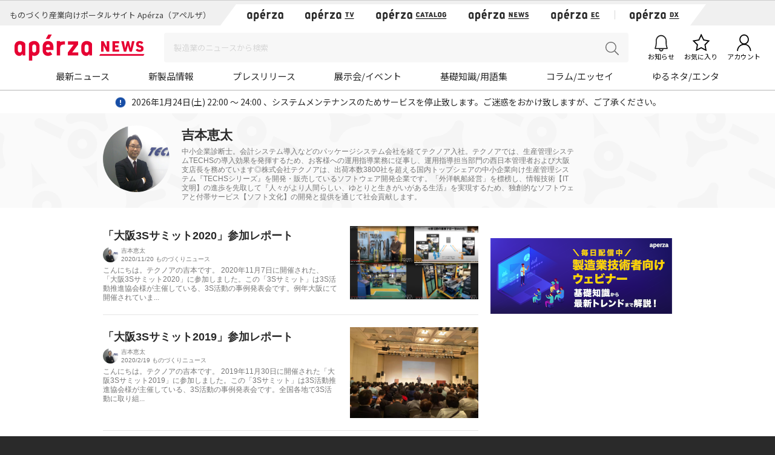

--- FILE ---
content_type: text/html; charset=UTF-8
request_url: https://news.aperza.jp/author/covp0osxqyuttwbl0v5ngorvqzb2/
body_size: 72392
content:
  <!doctype html>
<html lang="ja">
  <head prefix="og: http://ogp.me/ns# fb: http://ogp.me/ns/fb# article: http://ogp.me/ns/article#">

        <meta charset="utf-8">
    <meta http-equiv="X-UA-Compatible" content="IE=edge">
    <meta name="viewport" content="width=device-width, initial-scale=1">
    <meta property="og:locale" content="ja_JP">
    <meta name="copyright" content="Aperza Inc." >
    <meta name="Targeted Geographic Area" content="Japan" >
    <meta name="coverage" content="Japan" >
    <meta name="rating" content="general" >
    <meta name="content-language" content="ja" >
    <meta name="robots" content="index,follow" >
    <meta property="og:site_name" content="Apérza News（アペルザニュース） | ものづくり産業向けニュースサイト" />
    <meta property="fb:app_id" content="1743310402547831" >
    <meta name="twitter:card" content="summary">
    <meta name="twitter:site" content="@aperza_news">

        <title>Apérza News（アペルザニュース） | ものづくり産業向けニュースサイト</title>
    <meta name="author" content="Apérza News（アペルザニュース） | ものづくり産業向けニュースサイト" >
    <meta property="og:type" content="website">
    <meta property="og:title" content="Apérza News（アペルザニュース） | ものづくり産業向けニュースサイト">
    <meta property="og:url" content="https://news.aperza.jp">
    <meta property="og:description" content="Apérza News（アペルザニュース）は、ものづくり産業に特化したニュースメディアです。ものづくりの現場で働く技術者の役に立つ最新情報、知見やノウハウなどを情報発信しています。">
    <meta name="description" content="Apérza News（アペルザニュース）は、ものづくり産業に特化したニュースメディアです。ものづくりの現場で働く技術者の役に立つ最新情報、知見やノウハウなどを情報発信しています。">
    <meta property="og:image" content="https://news.aperza.jp/wp-content/themes/aperzamedia/images/logo_news.png">
        <meta name="format-detection" content="telephone=no">

    <link rel="canonical" href="https://news.aperza.jp"> 
    <link rel="apple-touch-icon" sizes="76x76" href="https://static.aperza.com/common/images/aperza2022/apple-touch-icon/apple-touch-icon-76x76.png">
    <link rel="apple-touch-icon" sizes="120x120" href="https://static.aperza.com/common/images/aperza2022/apple-touch-icon/apple-touch-icon-120x120.png">
    <link rel="apple-touch-icon" sizes="152x152" href="https://static.aperza.com/common/images/aperza2022/apple-touch-icon/apple-touch-icon-152x152.png">
    <link rel="apple-touch-icon" sizes="167x167" href="https://static.aperza.com/common/images/aperza2022/apple-touch-icon/apple-touch-icon-167x167.png">
    <link rel="apple-touch-icon" sizes="180x180" href="https://static.aperza.com/common/images/aperza2022/apple-touch-icon/apple-touch-icon-180x180.png">

    <link rel="shortcut icon" href="https://static.aperza.com/common/images/aperza2022/favicon/favicon.ico" type="image/vnd.microsoft.icon">
    <link rel="stylesheet" href="https://news.aperza.jp/wp-content/themes/aperzamedia/style.css" media="screen" />
    <script type="text/javascript" src="https://cdnjs.cloudflare.com/ajax/libs/babel-polyfill/6.26.0/polyfill.min.js"></script>

		<!-- All in One SEO 4.9.3 - aioseo.com -->
	<meta name="description" content="中小企業診断士。会計システム導入などのパッケージシステム会社を経てテクノア入社。テクノアでは、生産管理システムTECHSの導入効果を発揮するため、お客様への運用指導業務に従事し、運用指導担当部門の西日本管理者および大阪支店長を務めています◎株式会社テクノアは、出荷本数3800社を超える国内トップシェアの中小企業向け生産管理システム『TECHSシリーズ』を開発・販売しているソフトウェア開発企業です。「外洋帆船経営」を標榜し、情報技術【IT文明】の進歩を先取して『人々がより人間らしい、ゆとりと生きがいがある生活』を実現するため、独創的なソフトウェアと付帯サービス【ソフト文化】の開発と提供を通じて社会貢献します。" />
	<meta name="robots" content="noindex, max-snippet:-1, max-image-preview:large, max-video-preview:-1" />
	<link rel="canonical" href="https://news.aperza.jp/author/covp0osxqyuttwbl0v5ngorvqzb2/" />
	<meta name="generator" content="All in One SEO (AIOSEO) 4.9.3" />
		<script type="application/ld+json" class="aioseo-schema">
			{"@context":"https:\/\/schema.org","@graph":[{"@type":"BreadcrumbList","@id":"https:\/\/news.aperza.jp\/author\/covp0osxqyuttwbl0v5ngorvqzb2\/#breadcrumblist","itemListElement":[{"@type":"ListItem","@id":"https:\/\/news.aperza.jp#listItem","position":1,"name":"Home","item":"https:\/\/news.aperza.jp","nextItem":{"@type":"ListItem","@id":"https:\/\/news.aperza.jp\/author\/covp0osxqyuttwbl0v5ngorvqzb2\/#listItem","name":"\u5409\u672c\u6075\u592a"}},{"@type":"ListItem","@id":"https:\/\/news.aperza.jp\/author\/covp0osxqyuttwbl0v5ngorvqzb2\/#listItem","position":2,"name":"\u5409\u672c\u6075\u592a","previousItem":{"@type":"ListItem","@id":"https:\/\/news.aperza.jp#listItem","name":"Home"}}]},{"@type":"Organization","@id":"https:\/\/news.aperza.jp\/#organization","name":"Ap\u00e9rza News\uff08\u30a2\u30da\u30eb\u30b6\u30cb\u30e5\u30fc\u30b9\uff09","description":"\u30a2\u30da\u30eb\u30b6\u30cb\u30e5\u30fc\u30b9\uff08\u65e7 \u3082\u306e\u3065\u304f\u308a\u30cb\u30e5\u30fc\u30b9\uff09\u3067\u306f\u3001\u3082\u306e\u3065\u304f\u308a\u306e\u73fe\u5834\u3067\u5f79\u7acb\u3064\u8a18\u4e8b\u3092\u914d\u4fe1\u3057\u3066\u3044\u307e\u3059\uff01","url":"https:\/\/news.aperza.jp\/"},{"@type":"Person","@id":"https:\/\/news.aperza.jp\/author\/covp0osxqyuttwbl0v5ngorvqzb2\/#author","url":"https:\/\/news.aperza.jp\/author\/covp0osxqyuttwbl0v5ngorvqzb2\/","name":"\u5409\u672c\u6075\u592a","image":{"@type":"ImageObject","@id":"https:\/\/news.aperza.jp\/author\/covp0osxqyuttwbl0v5ngorvqzb2\/#authorImage","url":"https:\/\/secure.gravatar.com\/avatar\/8d4e75c006ffc1f1248c5b02b64f0ca2046950eee76515e78d58603c9032e904?s=96&d=mm&r=g","width":96,"height":96,"caption":"\u5409\u672c\u6075\u592a"},"mainEntityOfPage":{"@id":"https:\/\/news.aperza.jp\/author\/covp0osxqyuttwbl0v5ngorvqzb2\/#profilepage"}},{"@type":"ProfilePage","@id":"https:\/\/news.aperza.jp\/author\/covp0osxqyuttwbl0v5ngorvqzb2\/#profilepage","url":"https:\/\/news.aperza.jp\/author\/covp0osxqyuttwbl0v5ngorvqzb2\/","name":"\u5409\u672c\u6075\u592a | Ap\u00e9rza News\uff08\u30a2\u30da\u30eb\u30b6\u30cb\u30e5\u30fc\u30b9\uff09","description":"\u4e2d\u5c0f\u4f01\u696d\u8a3a\u65ad\u58eb\u3002\u4f1a\u8a08\u30b7\u30b9\u30c6\u30e0\u5c0e\u5165\u306a\u3069\u306e\u30d1\u30c3\u30b1\u30fc\u30b8\u30b7\u30b9\u30c6\u30e0\u4f1a\u793e\u3092\u7d4c\u3066\u30c6\u30af\u30ce\u30a2\u5165\u793e\u3002\u30c6\u30af\u30ce\u30a2\u3067\u306f\u3001\u751f\u7523\u7ba1\u7406\u30b7\u30b9\u30c6\u30e0TECHS\u306e\u5c0e\u5165\u52b9\u679c\u3092\u767a\u63ee\u3059\u308b\u305f\u3081\u3001\u304a\u5ba2\u69d8\u3078\u306e\u904b\u7528\u6307\u5c0e\u696d\u52d9\u306b\u5f93\u4e8b\u3057\u3001\u904b\u7528\u6307\u5c0e\u62c5\u5f53\u90e8\u9580\u306e\u897f\u65e5\u672c\u7ba1\u7406\u8005\u304a\u3088\u3073\u5927\u962a\u652f\u5e97\u9577\u3092\u52d9\u3081\u3066\u3044\u307e\u3059\u25ce\u682a\u5f0f\u4f1a\u793e\u30c6\u30af\u30ce\u30a2\u306f\u3001\u51fa\u8377\u672c\u65703800\u793e\u3092\u8d85\u3048\u308b\u56fd\u5185\u30c8\u30c3\u30d7\u30b7\u30a7\u30a2\u306e\u4e2d\u5c0f\u4f01\u696d\u5411\u3051\u751f\u7523\u7ba1\u7406\u30b7\u30b9\u30c6\u30e0\u300eTECHS\u30b7\u30ea\u30fc\u30ba\u300f\u3092\u958b\u767a\u30fb\u8ca9\u58f2\u3057\u3066\u3044\u308b\u30bd\u30d5\u30c8\u30a6\u30a7\u30a2\u958b\u767a\u4f01\u696d\u3067\u3059\u3002\u300c\u5916\u6d0b\u5e06\u8239\u7d4c\u55b6\u300d\u3092\u6a19\u699c\u3057\u3001\u60c5\u5831\u6280\u8853\u3010IT\u6587\u660e\u3011\u306e\u9032\u6b69\u3092\u5148\u53d6\u3057\u3066\u300e\u4eba\u3005\u304c\u3088\u308a\u4eba\u9593\u3089\u3057\u3044\u3001\u3086\u3068\u308a\u3068\u751f\u304d\u304c\u3044\u304c\u3042\u308b\u751f\u6d3b\u300f\u3092\u5b9f\u73fe\u3059\u308b\u305f\u3081\u3001\u72ec\u5275\u7684\u306a\u30bd\u30d5\u30c8\u30a6\u30a7\u30a2\u3068\u4ed8\u5e2f\u30b5\u30fc\u30d3\u30b9\u3010\u30bd\u30d5\u30c8\u6587\u5316\u3011\u306e\u958b\u767a\u3068\u63d0\u4f9b\u3092\u901a\u3058\u3066\u793e\u4f1a\u8ca2\u732e\u3057\u307e\u3059\u3002","inLanguage":"ja","isPartOf":{"@id":"https:\/\/news.aperza.jp\/#website"},"breadcrumb":{"@id":"https:\/\/news.aperza.jp\/author\/covp0osxqyuttwbl0v5ngorvqzb2\/#breadcrumblist"},"dateCreated":"2018-02-21T07:54:24+09:00","mainEntity":{"@id":"https:\/\/news.aperza.jp\/author\/covp0osxqyuttwbl0v5ngorvqzb2\/#author"}},{"@type":"WebSite","@id":"https:\/\/news.aperza.jp\/#website","url":"https:\/\/news.aperza.jp\/","name":"\u30a2\u30da\u30eb\u30b6\u30cb\u30e5\u30fc\u30b9","description":"\u30a2\u30da\u30eb\u30b6\u30cb\u30e5\u30fc\u30b9\uff08\u65e7 \u3082\u306e\u3065\u304f\u308a\u30cb\u30e5\u30fc\u30b9\uff09\u3067\u306f\u3001\u3082\u306e\u3065\u304f\u308a\u306e\u73fe\u5834\u3067\u5f79\u7acb\u3064\u8a18\u4e8b\u3092\u914d\u4fe1\u3057\u3066\u3044\u307e\u3059\uff01","inLanguage":"ja","publisher":{"@id":"https:\/\/news.aperza.jp\/#organization"}}]}
		</script>
		<!-- All in One SEO -->

<link rel='dns-prefetch' href='//static.aperza.jp' />
<link rel='dns-prefetch' href='//web.aperza.com' />
<link rel='dns-prefetch' href='//id.aperza.com' />
<link rel='dns-prefetch' href='//web.aperza.jp' />
<link rel='dns-prefetch' href='//static.aperza.com' />
<link rel="alternate" type="application/rss+xml" title="Apérza News（アペルザニュース） &raquo; 吉本恵太 による投稿のフィード" href="https://news.aperza.jp/author/covp0osxqyuttwbl0v5ngorvqzb2/feed/" />
<style id='wp-img-auto-sizes-contain-inline-css' type='text/css'>
img:is([sizes=auto i],[sizes^="auto," i]){contain-intrinsic-size:3000px 1500px}
/*# sourceURL=wp-img-auto-sizes-contain-inline-css */
</style>
<link rel='stylesheet' id='pbd-alp-style-css' href='https://news.aperza.jp/wp-content/plugins/pbd-ajax-load-posts/css/style.css?ver=1.0' type='text/css' media='all' />
<style id='wp-emoji-styles-inline-css' type='text/css'>

	img.wp-smiley, img.emoji {
		display: inline !important;
		border: none !important;
		box-shadow: none !important;
		height: 1em !important;
		width: 1em !important;
		margin: 0 0.07em !important;
		vertical-align: -0.1em !important;
		background: none !important;
		padding: 0 !important;
	}
/*# sourceURL=wp-emoji-styles-inline-css */
</style>
<style id='wp-block-library-inline-css' type='text/css'>
:root{--wp-block-synced-color:#7a00df;--wp-block-synced-color--rgb:122,0,223;--wp-bound-block-color:var(--wp-block-synced-color);--wp-editor-canvas-background:#ddd;--wp-admin-theme-color:#007cba;--wp-admin-theme-color--rgb:0,124,186;--wp-admin-theme-color-darker-10:#006ba1;--wp-admin-theme-color-darker-10--rgb:0,107,160.5;--wp-admin-theme-color-darker-20:#005a87;--wp-admin-theme-color-darker-20--rgb:0,90,135;--wp-admin-border-width-focus:2px}@media (min-resolution:192dpi){:root{--wp-admin-border-width-focus:1.5px}}.wp-element-button{cursor:pointer}:root .has-very-light-gray-background-color{background-color:#eee}:root .has-very-dark-gray-background-color{background-color:#313131}:root .has-very-light-gray-color{color:#eee}:root .has-very-dark-gray-color{color:#313131}:root .has-vivid-green-cyan-to-vivid-cyan-blue-gradient-background{background:linear-gradient(135deg,#00d084,#0693e3)}:root .has-purple-crush-gradient-background{background:linear-gradient(135deg,#34e2e4,#4721fb 50%,#ab1dfe)}:root .has-hazy-dawn-gradient-background{background:linear-gradient(135deg,#faaca8,#dad0ec)}:root .has-subdued-olive-gradient-background{background:linear-gradient(135deg,#fafae1,#67a671)}:root .has-atomic-cream-gradient-background{background:linear-gradient(135deg,#fdd79a,#004a59)}:root .has-nightshade-gradient-background{background:linear-gradient(135deg,#330968,#31cdcf)}:root .has-midnight-gradient-background{background:linear-gradient(135deg,#020381,#2874fc)}:root{--wp--preset--font-size--normal:16px;--wp--preset--font-size--huge:42px}.has-regular-font-size{font-size:1em}.has-larger-font-size{font-size:2.625em}.has-normal-font-size{font-size:var(--wp--preset--font-size--normal)}.has-huge-font-size{font-size:var(--wp--preset--font-size--huge)}.has-text-align-center{text-align:center}.has-text-align-left{text-align:left}.has-text-align-right{text-align:right}.has-fit-text{white-space:nowrap!important}#end-resizable-editor-section{display:none}.aligncenter{clear:both}.items-justified-left{justify-content:flex-start}.items-justified-center{justify-content:center}.items-justified-right{justify-content:flex-end}.items-justified-space-between{justify-content:space-between}.screen-reader-text{border:0;clip-path:inset(50%);height:1px;margin:-1px;overflow:hidden;padding:0;position:absolute;width:1px;word-wrap:normal!important}.screen-reader-text:focus{background-color:#ddd;clip-path:none;color:#444;display:block;font-size:1em;height:auto;left:5px;line-height:normal;padding:15px 23px 14px;text-decoration:none;top:5px;width:auto;z-index:100000}html :where(.has-border-color){border-style:solid}html :where([style*=border-top-color]){border-top-style:solid}html :where([style*=border-right-color]){border-right-style:solid}html :where([style*=border-bottom-color]){border-bottom-style:solid}html :where([style*=border-left-color]){border-left-style:solid}html :where([style*=border-width]){border-style:solid}html :where([style*=border-top-width]){border-top-style:solid}html :where([style*=border-right-width]){border-right-style:solid}html :where([style*=border-bottom-width]){border-bottom-style:solid}html :where([style*=border-left-width]){border-left-style:solid}html :where(img[class*=wp-image-]){height:auto;max-width:100%}:where(figure){margin:0 0 1em}html :where(.is-position-sticky){--wp-admin--admin-bar--position-offset:var(--wp-admin--admin-bar--height,0px)}@media screen and (max-width:600px){html :where(.is-position-sticky){--wp-admin--admin-bar--position-offset:0px}}

/*# sourceURL=wp-block-library-inline-css */
</style><style id='global-styles-inline-css' type='text/css'>
:root{--wp--preset--aspect-ratio--square: 1;--wp--preset--aspect-ratio--4-3: 4/3;--wp--preset--aspect-ratio--3-4: 3/4;--wp--preset--aspect-ratio--3-2: 3/2;--wp--preset--aspect-ratio--2-3: 2/3;--wp--preset--aspect-ratio--16-9: 16/9;--wp--preset--aspect-ratio--9-16: 9/16;--wp--preset--color--black: #000000;--wp--preset--color--cyan-bluish-gray: #abb8c3;--wp--preset--color--white: #ffffff;--wp--preset--color--pale-pink: #f78da7;--wp--preset--color--vivid-red: #cf2e2e;--wp--preset--color--luminous-vivid-orange: #ff6900;--wp--preset--color--luminous-vivid-amber: #fcb900;--wp--preset--color--light-green-cyan: #7bdcb5;--wp--preset--color--vivid-green-cyan: #00d084;--wp--preset--color--pale-cyan-blue: #8ed1fc;--wp--preset--color--vivid-cyan-blue: #0693e3;--wp--preset--color--vivid-purple: #9b51e0;--wp--preset--gradient--vivid-cyan-blue-to-vivid-purple: linear-gradient(135deg,rgb(6,147,227) 0%,rgb(155,81,224) 100%);--wp--preset--gradient--light-green-cyan-to-vivid-green-cyan: linear-gradient(135deg,rgb(122,220,180) 0%,rgb(0,208,130) 100%);--wp--preset--gradient--luminous-vivid-amber-to-luminous-vivid-orange: linear-gradient(135deg,rgb(252,185,0) 0%,rgb(255,105,0) 100%);--wp--preset--gradient--luminous-vivid-orange-to-vivid-red: linear-gradient(135deg,rgb(255,105,0) 0%,rgb(207,46,46) 100%);--wp--preset--gradient--very-light-gray-to-cyan-bluish-gray: linear-gradient(135deg,rgb(238,238,238) 0%,rgb(169,184,195) 100%);--wp--preset--gradient--cool-to-warm-spectrum: linear-gradient(135deg,rgb(74,234,220) 0%,rgb(151,120,209) 20%,rgb(207,42,186) 40%,rgb(238,44,130) 60%,rgb(251,105,98) 80%,rgb(254,248,76) 100%);--wp--preset--gradient--blush-light-purple: linear-gradient(135deg,rgb(255,206,236) 0%,rgb(152,150,240) 100%);--wp--preset--gradient--blush-bordeaux: linear-gradient(135deg,rgb(254,205,165) 0%,rgb(254,45,45) 50%,rgb(107,0,62) 100%);--wp--preset--gradient--luminous-dusk: linear-gradient(135deg,rgb(255,203,112) 0%,rgb(199,81,192) 50%,rgb(65,88,208) 100%);--wp--preset--gradient--pale-ocean: linear-gradient(135deg,rgb(255,245,203) 0%,rgb(182,227,212) 50%,rgb(51,167,181) 100%);--wp--preset--gradient--electric-grass: linear-gradient(135deg,rgb(202,248,128) 0%,rgb(113,206,126) 100%);--wp--preset--gradient--midnight: linear-gradient(135deg,rgb(2,3,129) 0%,rgb(40,116,252) 100%);--wp--preset--font-size--small: 13px;--wp--preset--font-size--medium: 20px;--wp--preset--font-size--large: 36px;--wp--preset--font-size--x-large: 42px;--wp--preset--spacing--20: 0.44rem;--wp--preset--spacing--30: 0.67rem;--wp--preset--spacing--40: 1rem;--wp--preset--spacing--50: 1.5rem;--wp--preset--spacing--60: 2.25rem;--wp--preset--spacing--70: 3.38rem;--wp--preset--spacing--80: 5.06rem;--wp--preset--shadow--natural: 6px 6px 9px rgba(0, 0, 0, 0.2);--wp--preset--shadow--deep: 12px 12px 50px rgba(0, 0, 0, 0.4);--wp--preset--shadow--sharp: 6px 6px 0px rgba(0, 0, 0, 0.2);--wp--preset--shadow--outlined: 6px 6px 0px -3px rgb(255, 255, 255), 6px 6px rgb(0, 0, 0);--wp--preset--shadow--crisp: 6px 6px 0px rgb(0, 0, 0);}:where(.is-layout-flex){gap: 0.5em;}:where(.is-layout-grid){gap: 0.5em;}body .is-layout-flex{display: flex;}.is-layout-flex{flex-wrap: wrap;align-items: center;}.is-layout-flex > :is(*, div){margin: 0;}body .is-layout-grid{display: grid;}.is-layout-grid > :is(*, div){margin: 0;}:where(.wp-block-columns.is-layout-flex){gap: 2em;}:where(.wp-block-columns.is-layout-grid){gap: 2em;}:where(.wp-block-post-template.is-layout-flex){gap: 1.25em;}:where(.wp-block-post-template.is-layout-grid){gap: 1.25em;}.has-black-color{color: var(--wp--preset--color--black) !important;}.has-cyan-bluish-gray-color{color: var(--wp--preset--color--cyan-bluish-gray) !important;}.has-white-color{color: var(--wp--preset--color--white) !important;}.has-pale-pink-color{color: var(--wp--preset--color--pale-pink) !important;}.has-vivid-red-color{color: var(--wp--preset--color--vivid-red) !important;}.has-luminous-vivid-orange-color{color: var(--wp--preset--color--luminous-vivid-orange) !important;}.has-luminous-vivid-amber-color{color: var(--wp--preset--color--luminous-vivid-amber) !important;}.has-light-green-cyan-color{color: var(--wp--preset--color--light-green-cyan) !important;}.has-vivid-green-cyan-color{color: var(--wp--preset--color--vivid-green-cyan) !important;}.has-pale-cyan-blue-color{color: var(--wp--preset--color--pale-cyan-blue) !important;}.has-vivid-cyan-blue-color{color: var(--wp--preset--color--vivid-cyan-blue) !important;}.has-vivid-purple-color{color: var(--wp--preset--color--vivid-purple) !important;}.has-black-background-color{background-color: var(--wp--preset--color--black) !important;}.has-cyan-bluish-gray-background-color{background-color: var(--wp--preset--color--cyan-bluish-gray) !important;}.has-white-background-color{background-color: var(--wp--preset--color--white) !important;}.has-pale-pink-background-color{background-color: var(--wp--preset--color--pale-pink) !important;}.has-vivid-red-background-color{background-color: var(--wp--preset--color--vivid-red) !important;}.has-luminous-vivid-orange-background-color{background-color: var(--wp--preset--color--luminous-vivid-orange) !important;}.has-luminous-vivid-amber-background-color{background-color: var(--wp--preset--color--luminous-vivid-amber) !important;}.has-light-green-cyan-background-color{background-color: var(--wp--preset--color--light-green-cyan) !important;}.has-vivid-green-cyan-background-color{background-color: var(--wp--preset--color--vivid-green-cyan) !important;}.has-pale-cyan-blue-background-color{background-color: var(--wp--preset--color--pale-cyan-blue) !important;}.has-vivid-cyan-blue-background-color{background-color: var(--wp--preset--color--vivid-cyan-blue) !important;}.has-vivid-purple-background-color{background-color: var(--wp--preset--color--vivid-purple) !important;}.has-black-border-color{border-color: var(--wp--preset--color--black) !important;}.has-cyan-bluish-gray-border-color{border-color: var(--wp--preset--color--cyan-bluish-gray) !important;}.has-white-border-color{border-color: var(--wp--preset--color--white) !important;}.has-pale-pink-border-color{border-color: var(--wp--preset--color--pale-pink) !important;}.has-vivid-red-border-color{border-color: var(--wp--preset--color--vivid-red) !important;}.has-luminous-vivid-orange-border-color{border-color: var(--wp--preset--color--luminous-vivid-orange) !important;}.has-luminous-vivid-amber-border-color{border-color: var(--wp--preset--color--luminous-vivid-amber) !important;}.has-light-green-cyan-border-color{border-color: var(--wp--preset--color--light-green-cyan) !important;}.has-vivid-green-cyan-border-color{border-color: var(--wp--preset--color--vivid-green-cyan) !important;}.has-pale-cyan-blue-border-color{border-color: var(--wp--preset--color--pale-cyan-blue) !important;}.has-vivid-cyan-blue-border-color{border-color: var(--wp--preset--color--vivid-cyan-blue) !important;}.has-vivid-purple-border-color{border-color: var(--wp--preset--color--vivid-purple) !important;}.has-vivid-cyan-blue-to-vivid-purple-gradient-background{background: var(--wp--preset--gradient--vivid-cyan-blue-to-vivid-purple) !important;}.has-light-green-cyan-to-vivid-green-cyan-gradient-background{background: var(--wp--preset--gradient--light-green-cyan-to-vivid-green-cyan) !important;}.has-luminous-vivid-amber-to-luminous-vivid-orange-gradient-background{background: var(--wp--preset--gradient--luminous-vivid-amber-to-luminous-vivid-orange) !important;}.has-luminous-vivid-orange-to-vivid-red-gradient-background{background: var(--wp--preset--gradient--luminous-vivid-orange-to-vivid-red) !important;}.has-very-light-gray-to-cyan-bluish-gray-gradient-background{background: var(--wp--preset--gradient--very-light-gray-to-cyan-bluish-gray) !important;}.has-cool-to-warm-spectrum-gradient-background{background: var(--wp--preset--gradient--cool-to-warm-spectrum) !important;}.has-blush-light-purple-gradient-background{background: var(--wp--preset--gradient--blush-light-purple) !important;}.has-blush-bordeaux-gradient-background{background: var(--wp--preset--gradient--blush-bordeaux) !important;}.has-luminous-dusk-gradient-background{background: var(--wp--preset--gradient--luminous-dusk) !important;}.has-pale-ocean-gradient-background{background: var(--wp--preset--gradient--pale-ocean) !important;}.has-electric-grass-gradient-background{background: var(--wp--preset--gradient--electric-grass) !important;}.has-midnight-gradient-background{background: var(--wp--preset--gradient--midnight) !important;}.has-small-font-size{font-size: var(--wp--preset--font-size--small) !important;}.has-medium-font-size{font-size: var(--wp--preset--font-size--medium) !important;}.has-large-font-size{font-size: var(--wp--preset--font-size--large) !important;}.has-x-large-font-size{font-size: var(--wp--preset--font-size--x-large) !important;}
/*# sourceURL=global-styles-inline-css */
</style>

<style id='classic-theme-styles-inline-css' type='text/css'>
/*! This file is auto-generated */
.wp-block-button__link{color:#fff;background-color:#32373c;border-radius:9999px;box-shadow:none;text-decoration:none;padding:calc(.667em + 2px) calc(1.333em + 2px);font-size:1.125em}.wp-block-file__button{background:#32373c;color:#fff;text-decoration:none}
/*# sourceURL=/wp-includes/css/classic-themes.min.css */
</style>
<link rel='stylesheet' id='wp-polls-css' href='https://news.aperza.jp/wp-content/plugins/wp-polls/polls-css.css?ver=2.77.3' type='text/css' media='all' />
<style id='wp-polls-inline-css' type='text/css'>
.wp-polls .pollbar {
	margin: 1px;
	font-size: 6px;
	line-height: 8px;
	height: 8px;
	background-image: url('https://news.aperza.jp/wp-content/plugins/wp-polls/images/default/pollbg.gif');
	border: 1px solid #c8c8c8;
}

/*# sourceURL=wp-polls-inline-css */
</style>
<link rel='stylesheet' id='font-awesome-css' href='https://static.aperza.jp/www/common/css/font-awesome.min.css?ver=20220608' type='text/css' media='all' />
<link rel='stylesheet' id='aperza_header-css' href='https://web.aperza.jp/dist/aperza-web.css?ver=20220608' type='text/css' media='all' />
<link rel='stylesheet' id='aperza_common-css' href='https://static.aperza.jp/www/common/css/common.css?ver=6.9' type='text/css' media='all' />
<link rel='stylesheet' id='article-css' href='https://news.aperza.jp/wp-content/themes/aperzamedia/css/article.css?ver=20220608' type='text/css' media='all' />
<link rel='stylesheet' id='step-css' href='https://news.aperza.jp/wp-content/themes/aperzamedia/css/step.css?ver=20220608' type='text/css' media='all' />
<link rel='stylesheet' id='aperza_common_2022-css' href='https://static.aperza.com/common/css/common_apz2022.css?ver=20220608' type='text/css' media='all' />
<link rel='stylesheet' id='news_plugin_override_2022-css' href='https://static.aperza.com/www/css/news_plugin_override_apz2022.css?ver=20220608' type='text/css' media='all' />
<script type="text/javascript" src="https://static.aperza.jp/www/common/js/jquery-2.1.4.min.js?ver=6.9" id="jquery-js"></script>
<script type="text/javascript" src="https://id.aperza.com/js/aperza.id.widget.js?ver=20220608" id="idwidget-js"></script>
<link rel="https://api.w.org/" href="https://news.aperza.jp/wp-json/" /><link rel="alternate" title="JSON" type="application/json" href="https://news.aperza.jp/wp-json/wp/v2/users/73" /><link rel="EditURI" type="application/rsd+xml" title="RSD" href="https://news.aperza.jp/xmlrpc.php?rsd" />
<meta name="generator" content="WordPress 6.9" />
                <script>
                    var ajaxUrl = 'https://news.aperza.jp/wp-admin/admin-ajax.php';
                </script>
        
<!-- BEGIN: WP Social Bookmarking Light HEAD --><script>
    (function (d, s, id) {
        var js, fjs = d.getElementsByTagName(s)[0];
        if (d.getElementById(id)) return;
        js = d.createElement(s);
        js.id = id;
        js.src = "//connect.facebook.net/en_US/sdk.js#xfbml=1&version=v2.7";
        fjs.parentNode.insertBefore(js, fjs);
    }(document, 'script', 'facebook-jssdk'));
</script>
<style type="text/css">.wp_social_bookmarking_light{
    border: 0 !important;
    padding:10px 0 20px 0 !important;
    margin: 0 !important;
}
.wp_social_bookmarking_light div{
    float: left !important;
    border: 0 !important;
    padding: 0 !important;
    margin: 0 5px 0px 0 !important;
    min-height: 30px !important;
    line-height: 18px !important;
    text-indent: 0 !important;
}
.wp_social_bookmarking_light img{
    border: 0 !important;
    padding: 0;
    margin: 0;
    vertical-align: top !important;
}
.wp_social_bookmarking_light_clear{
    clear: both !important;
}
#fb-root{
    display: none;
}
.wsbl_twitter{
    width: 100px;
}
.wsbl_facebook_like iframe{
    max-width: none !important;
}
.wsbl_pinterest a{
    border: 0px !important;
}
</style>
<!-- END: WP Social Bookmarking Light HEAD -->
		<style type="text/css" id="wp-custom-css">
			p.summary-header {color: #666; line-height: 1.4; font-weight: bold; font-size: 16px; margin: 0; position: relative; display: inline-block; left: 24px; top: 16px; background: #fff; border-bottom: #efefef 3px solid;}
ul.summary-list {line-height: 1.2; font-size: 18px; background-color: #f4f4f4; padding: 32px; border-radius: 12px; margin: 0 0 24px;}
ul.summary-list li:before { content: ""; position: absolute; top: 8px; left: 0; -webkit-transform: rotate(50deg); -ms-transform: rotate(50deg); transform: rotate(50deg); width: 5px; height: 10px; border-right: 3px solid #00b3e0; border-bottom: 3px solid #00b3e0; }
ul.summary-list li{ position: relative; padding-left: 18px; list-style: none !important; background-image: none !important; }
.article-summary p { font-size: 17px; }

/* h2 font-size: 20px; color: #333; */
ul.article-related-links { padding-bottom: 32px; }
		</style>
		<!-- ## NXS/OG ## --><!-- ## NXSOGTAGS ## --><!-- ## NXS/OG ## -->
  </head>
<body class="mn_body">
<style>
  .articleContainer h1 {
    margin:40px 10px 20px 0;
  }
</style>

<script type="text/javascript" id="script-td-obj">
  window.dataLayer = window.dataLayer || [];
  dataLayer.push({
    'td-parts-ini'                  :new Array("news/news","config/component"),
    'td-obj.session_id'             :'',
    'td-obj.member_id'              :'',
    'td-obj.admin_id'               :'',
    'td-obj.member_type'            :'',
    'td-obj.backdoor_login'         :'',
    'td-obj.member_email_address'   :'',
    'td-obj.social_id'              :'',
    'td-obj.social_type'            :'',
    'td-obj.action'                 :'',
    'td-obj.error_message'          :'',
    'td-obj.update_information'     :'',
    'td-obj.ui_lang'                :'',
    'td-obj.cv_pid'                 :'',
    'td-obj.cv_so'                  :'',
    'td-obj.cv_si'                  :'',
    'td-obj.obj_company_id'         :'',
    'td-obj.obj_company_name'       :'', 
    'td-obj.obj_company_type '      :'',
    'td-obj.obj_company_category'   :'',
    'td-obj.obj_product_id'         :'',
    'td-obj.obj_product_category'   :'',
    'td-obj.obj_product_type'       :'',
    'td-obj.obj_product_parent_id'  :'',
    'td-obj.obj_product_price'      :'',
    'td-obj.obj_catalog_id'         :'',
    'td-obj.obj_catalog_category_id':'',
    'td-obj.obj_event_id'           :'',
    'td-obj.obj_event_type'         :'',
    'td-obj.obj_article_id'         :'',
    'td-obj.obj_article_author'     :'',
    'td-obj.obj_article_source'     :'',
    'td-obj.obj_article_category'   :'',
    'td-obj.obj_person_id'          :'',
    'td-obj.obj_media_id'           :'',
    'td-obj.obj_tag'                :'',
    'td-obj.search_type'            :'',
    'td-obj.search_box_area'        :'',
    'td-obj.search_query'           :'',
    'td-obj.search_category'        :'',
    'td-obj.search_manufacturer'    :'',
    'td-obj.search_supplier'        :'',
    'td-obj.search_series'          :'',
    'td-obj.search_page_num'        :'',
    'td-obj.search_sort_key'        :'',
    'td-obj.search_sort_order'      :'',
    'td-obj.search_result_limit'    :'',
    'td-obj.search_suggest'         :'',
    'td-obj.search_is_dym'          :'',
    'td-obj.search_filter_suggest'  :'',
    'td-obj.search_elapsed_time'    :'',
    'td-obj.search_hits'            :'',
    'td-obj.search_item_list'       :'',
    'td-obj.search_click_Nth'       :''
  });
</script>
<!-- Google Tag Manager -->
  <noscript><iframe src="//www.googletagmanager.com/ns.html?id=GTM-T3FXPP"
  height="0" width="0" style="display:none;visibility:hidden"></iframe></noscript>
  <script>(function(w,d,s,l,i){w[l]=w[l]||[];w[l].push({'gtm.start':
  new Date().getTime(),event:'gtm.js'});var f=d.getElementsByTagName(s)[0],
  j=d.createElement(s),dl=l!='dataLayer'?'&l='+l:'';j.async=true;j.src=
  '//www.googletagmanager.com/gtm.js?id='+i+dl;f.parentNode.insertBefore(j,f);
  })(window,document,'script','dataLayer','GTM-T3FXPP');</script>
<!-- End Google Tag Manager -->

<!-- DFP   -->
<script type='text/javascript'>
  var googletag = googletag || {};
  googletag.cmd = googletag.cmd || [];
  (function() {
    var gads = document.createElement('script');
    gads.async = true;
    gads.type = 'text/javascript';
    var useSSL = 'https:' == document.location.protocol;
    gads.src = (useSSL ? 'https:' : 'http:') +
      '//www.googletagservices.com/tag/js/gpt.js';
    var node = document.getElementsByTagName('script')[0];
    node.parentNode.insertBefore(gads, node);
  })();
</script>

<script type='text/javascript'>
  googletag.cmd.push(function() {
    googletag.defineSlot('/171796974/MN_BN_JP_RCT_1', [300, 250], 'div-gpt-ad-1529316148382-0').addService(googletag.pubads());
    googletag.pubads().enableSingleRequest();
    googletag.pubads().collapseEmptyDivs();
    googletag.enableServices();
  });
</script>

<script>
googletag.cmd.push(function()
{ googletag.defineSlot('/171796974/MN_BN_JP_RCT_1_HIGH', [300, 250], 'div-gpt-ad-1473722383188-0').addService(googletag.pubads()); googletag.pubads().enableSingleRequest(); googletag.pubads().collapseEmptyDivs(); googletag.enableServices(); }
);
</script>

<!-- /DFP -->

<!--
    <div id="fb-root"></div>
    <script>(function(d, s, id) {
      var js, fjs = d.getElementsByTagName(s)[0];
      if (d.getElementById(id)) return;
      js = d.createElement(s); js.id = id;
      js.src = "//connect.facebook.net/ja_JP/sdk.js#xfbml=1&version=v2.5";
      fjs.parentNode.insertBefore(js, fjs);
    }(document, 'script', 'facebook-jssdk'));
    </script>
-->

<div id="fb-root"></div>
<script>(function(d, s, id) {
  var js, fjs = d.getElementsByTagName(s)[0];
  if (d.getElementById(id)) return;
  js = d.createElement(s); js.id = id;
  js.src = "//connect.facebook.net/en_GB/sdk.js#xfbml=1&version=v2.8";
  fjs.parentNode.insertBefore(js, fjs);
}(document, 'script', 'facebook-jssdk'));</script>

<div id="aperza-header"></div>
<div class="authorProfileWrapper-bg pt20">
<div class="container mb30">
  <div class="authorProfile authorProfile-author">
        <div class="row">
          <div class="col10 col02-sp">
            <div class="authorProfile_image">
              <p>
                                <img src="//static.aperza.jp/img/id/7d2cdb025c6090741cfd367d734b8d39fa5470617bbe28b5600ac64e78052e5c/p.png" class="userIcon userIcon-l">
                              </p>
            <!-- /.authorProfile_image --></div>
            <div class="authorProfile_header">
              <p class="authorProfile_name">吉本恵太 </p>
            <!-- /.authorProfile_header --></div>
            <div class="authorProfile_body">
              <p class="caption">
                中小企業診断士。会計システム導入などのパッケージシステム会社を経てテクノア入社。テクノアでは、生産管理システムTECHSの導入効果を発揮するため、お客様への運用指導業務に従事し、運用指導担当部門の西日本管理者および大阪支店長を務めています◎株式会社テクノアは、出荷本数3800社を超える国内トップシェアの中小企業向け生産管理システム『TECHSシリーズ』を開発・販売しているソフトウェア開発企業です。「外洋帆船経営」を標榜し、情報技術【IT文明】の進歩を先取して『人々がより人間らしい、ゆとりと生きがいがある生活』を実現するため、独創的なソフトウェアと付帯サービス【ソフト文化】の開発と提供を通じて社会貢献します。              </p>
              <ul class="authorProfile_sns">
                                        </ul>
            <!-- /.authorProfile_body --></div>
          <!-- /.authorProfile_wrapper col10 --></div>
        <!-- /.row --></div>
      <!-- /.authorProfile --></div>
      <!-- /.container --></div>
      <!-- /.authorProfileWrapper --></div>

    <div class="container">
      <div class="mainColumn withAside">
        <!-- 著者別別一覧 (メインクエリ) -->
              
        <div class="articleSummary">
                    <div class="articleSummary_image articleSummary_image-floatL">
              <p>
              <a href="https://news.aperza.jp/%e3%80%8c%e5%a4%a7%e9%98%aa3s%e3%82%b5%e3%83%9f%e3%83%83%e3%83%882020%e3%80%8d%e5%8f%82%e5%8a%a0%e3%83%ac%e3%83%9d%e3%83%bc%e3%83%88/">
                <img width="380" height="285" src="https://news.aperza.jp/wp-content/uploads/2020/11/20171237/ccebf6c43a851eafe0948aed8f98a7c5.png" class="liquidImg wp-post-image" alt="" decoding="async" fetchpriority="high" />                </a>
              </p>
          <!-- /articleSummary_image --></div>
        
          <div class="articleSummary_title">
            <p class="articleSummary_tag">             
                          
            </p>
            <h2><a href="https://news.aperza.jp/%e3%80%8c%e5%a4%a7%e9%98%aa3s%e3%82%b5%e3%83%9f%e3%83%83%e3%83%882020%e3%80%8d%e5%8f%82%e5%8a%a0%e3%83%ac%e3%83%9d%e3%83%bc%e3%83%88/">「大阪3Sサミット2020」参加レポート</a></h2>
          <!-- /articleSummary_title --></div>
          <div class="articleSummary_author mb10">
            <p class="articleSummary_authorImage">
                              <img src="//static.aperza.jp/img/id/7d2cdb025c6090741cfd367d734b8d39fa5470617bbe28b5600ac64e78052e5c/p.png" alt="user name" width="25" height="25"  class="br50">
                            </p>
            <p class="articleSummary_authorName"><a href="https://news.aperza.jp/author/covp0osxqyuttwbl0v5ngorvqzb2/" class="categoryLink" >吉本恵太</a></p>
            <p class="articleSummary_updateDate">
            2020/11/20          <a href="https://news.aperza.jp/category/monozukuri/" class="categoryLink" data-ev_article_id="55979" data-ev_article_author="吉本恵太" data-ev_article_category="ものづくりニュース" >ものづくりニュース</a></p>
          <!-- /articleSummary_author --></div>
          <div class="articleSummary_body">
            <p class="caption mb20">こんにちは。テクノアの吉本です。 2020年11月7日に開催された、「大阪3Sサミット2020」に参加しました。この「3Sサミット」は3S活動推進協会様が主催している、3S活動の事例発表会です。例年大阪にて開催されていま...</p>
          <!-- /articleSummary_body --></div>
        <!-- /articleSummary --></div>
              
        <div class="articleSummary">
                    <div class="articleSummary_image articleSummary_image-floatL">
              <p>
              <a href="https://news.aperza.jp/%e3%80%8c%e5%a4%a7%e9%98%aa3s%e3%82%b5%e3%83%9f%e3%83%83%e3%83%882019%e3%80%8d%e5%8f%82%e5%8a%a0%e3%83%ac%e3%83%9d%e3%83%bc%e3%83%88/">
                <img width="380" height="285" src="https://news.aperza.jp/wp-content/uploads/2020/02/19141728/fd6fddfd6988781c49db4c6797031328.png" class="liquidImg wp-post-image" alt="" decoding="async" />                </a>
              </p>
          <!-- /articleSummary_image --></div>
        
          <div class="articleSummary_title">
            <p class="articleSummary_tag">             
                          
            </p>
            <h2><a href="https://news.aperza.jp/%e3%80%8c%e5%a4%a7%e9%98%aa3s%e3%82%b5%e3%83%9f%e3%83%83%e3%83%882019%e3%80%8d%e5%8f%82%e5%8a%a0%e3%83%ac%e3%83%9d%e3%83%bc%e3%83%88/">「大阪3Sサミット2019」参加レポート</a></h2>
          <!-- /articleSummary_title --></div>
          <div class="articleSummary_author mb10">
            <p class="articleSummary_authorImage">
                              <img src="//static.aperza.jp/img/id/7d2cdb025c6090741cfd367d734b8d39fa5470617bbe28b5600ac64e78052e5c/p.png" alt="user name" width="25" height="25"  class="br50">
                            </p>
            <p class="articleSummary_authorName"><a href="https://news.aperza.jp/author/covp0osxqyuttwbl0v5ngorvqzb2/" class="categoryLink" >吉本恵太</a></p>
            <p class="articleSummary_updateDate">
            2020/2/19          <a href="https://news.aperza.jp/category/monozukuri/" class="categoryLink" data-ev_article_id="53535" data-ev_article_author="吉本恵太" data-ev_article_category="ものづくりニュース" >ものづくりニュース</a></p>
          <!-- /articleSummary_author --></div>
          <div class="articleSummary_body">
            <p class="caption mb20">こんにちは。テクノアの吉本です。 2019年11月30日に開催された「大阪3Sサミット2019」に参加しました。この「3Sサミット」は3S活動推進協会様が主催している、3S活動の事例発表会です。全国各地で3S活動に取り組...</p>
          <!-- /articleSummary_body --></div>
        <!-- /articleSummary --></div>
              
        <div class="articleSummary">
                    <div class="articleSummary_image articleSummary_image-floatL">
              <p>
              <a href="https://news.aperza.jp/%e3%80%8c%e5%bd%a9%e3%81%ae%e5%9b%bdsss%ef%bc%883s%e5%8b%89%e5%bc%b7%e4%bc%9a%ef%bc%89%e3%80%8d%e5%8f%82%e5%8a%a0%e3%83%ac%e3%83%9d%e3%83%bc%e3%83%88/">
                <img width="380" height="285" src="https://news.aperza.jp/wp-content/uploads/2019/12/17155537/3.png" class="liquidImg wp-post-image" alt="" decoding="async" srcset="https://news.aperza.jp/wp-content/uploads/2019/12/17155537/3.png 380w, https://news.aperza.jp/wp-content/uploads/2019/12/17155537/3.png 300w, https://news.aperza.jp/wp-content/uploads/2019/12/17155537/3.png 445w" sizes="(max-width: 380px) 100vw, 380px" />                </a>
              </p>
          <!-- /articleSummary_image --></div>
        
          <div class="articleSummary_title">
            <p class="articleSummary_tag">             
                          
            </p>
            <h2><a href="https://news.aperza.jp/%e3%80%8c%e5%bd%a9%e3%81%ae%e5%9b%bdsss%ef%bc%883s%e5%8b%89%e5%bc%b7%e4%bc%9a%ef%bc%89%e3%80%8d%e5%8f%82%e5%8a%a0%e3%83%ac%e3%83%9d%e3%83%bc%e3%83%88/">「彩の国SSS（3S勉強会）」参加レポート</a></h2>
          <!-- /articleSummary_title --></div>
          <div class="articleSummary_author mb10">
            <p class="articleSummary_authorImage">
                              <img src="//static.aperza.jp/img/id/7d2cdb025c6090741cfd367d734b8d39fa5470617bbe28b5600ac64e78052e5c/p.png" alt="user name" width="25" height="25"  class="br50">
                            </p>
            <p class="articleSummary_authorName"><a href="https://news.aperza.jp/author/covp0osxqyuttwbl0v5ngorvqzb2/" class="categoryLink" >吉本恵太</a></p>
            <p class="articleSummary_updateDate">
            2019/12/17          <a href="https://news.aperza.jp/category/monozukuri/" class="categoryLink" data-ev_article_id="52162" data-ev_article_author="吉本恵太" data-ev_article_category="ものづくりニュース" >ものづくりニュース</a></p>
          <!-- /articleSummary_author --></div>
          <div class="articleSummary_body">
            <p class="caption mb20">こんにちは。テクノアの吉本です。 2019年10月18日に有限会社寿山工業様にて開催された、「彩の国SSS（3S勉強会）」の定例会に参加しました。 この「彩の国SSS」は、3S活動で改善を目指す埼玉県の製造業が、MDファ...</p>
          <!-- /articleSummary_body --></div>
        <!-- /articleSummary --></div>
              
        <div class="articleSummary">
                    <div class="articleSummary_image articleSummary_image-floatL">
              <p>
              <a href="https://news.aperza.jp/%e3%80%90%e5%b7%a5%e5%a0%b4%e8%a6%8b%e5%ad%a6%e3%83%ac%e3%83%9d%e3%83%bc%e3%83%88%e3%80%91-it%e6%b4%bb%e7%94%a8%e3%81%a7%e5%bc%b7%e3%81%bf%e3%82%92%e7%a3%a8%e3%81%8f%e5%b2%a9%e4%b8%ad%e8%a3%bd/">
                <img width="380" height="285" src="https://news.aperza.jp/wp-content/uploads/2019/09/18175146/795316b92fc766b0181f6fef074f03fa1.png" class="liquidImg wp-post-image" alt="" decoding="async" loading="lazy" />                </a>
              </p>
          <!-- /articleSummary_image --></div>
        
          <div class="articleSummary_title">
            <p class="articleSummary_tag">             
                          
            </p>
            <h2><a href="https://news.aperza.jp/%e3%80%90%e5%b7%a5%e5%a0%b4%e8%a6%8b%e5%ad%a6%e3%83%ac%e3%83%9d%e3%83%bc%e3%83%88%e3%80%91-it%e6%b4%bb%e7%94%a8%e3%81%a7%e5%bc%b7%e3%81%bf%e3%82%92%e7%a3%a8%e3%81%8f%e5%b2%a9%e4%b8%ad%e8%a3%bd/">【工場見学レポート】 IT活用で強みを磨く岩中製作所</a></h2>
          <!-- /articleSummary_title --></div>
          <div class="articleSummary_author mb10">
            <p class="articleSummary_authorImage">
                              <img src="//static.aperza.jp/img/id/7d2cdb025c6090741cfd367d734b8d39fa5470617bbe28b5600ac64e78052e5c/p.png" alt="user name" width="25" height="25"  class="br50">
                            </p>
            <p class="articleSummary_authorName"><a href="https://news.aperza.jp/author/covp0osxqyuttwbl0v5ngorvqzb2/" class="categoryLink" >吉本恵太</a></p>
            <p class="articleSummary_updateDate">
            2019/9/19          <a href="https://news.aperza.jp/category/monozukuri/" class="categoryLink" data-ev_article_id="50404" data-ev_article_author="吉本恵太" data-ev_article_category="ものづくりニュース" >ものづくりニュース</a></p>
          <!-- /articleSummary_author --></div>
          <div class="articleSummary_body">
            <p class="caption mb20">こんにちは。テクノアの吉本です。 山口県岩国市に従業員23名の中小製造業ながら、積極的なIT活用に取り組み、経営改善に成功している企業があります。 今回はその「株式会社岩中製作所」様の取り組みと成果についてご紹介します。...</p>
          <!-- /articleSummary_body --></div>
        <!-- /articleSummary --></div>
              
        <div class="articleSummary">
                    <div class="articleSummary_image articleSummary_image-floatL">
              <p>
              <a href="https://news.aperza.jp/%e3%80%8c%e5%8e%9f%e7%90%86%e3%83%bb%e5%8e%9f%e5%89%87%e3%81%a7%e8%80%83%e3%81%88%e3%82%8b%e3%82%ab%e3%82%a4%e3%82%bc%e3%83%b3%e3%82%bb%e3%83%9f%e3%83%8a%e3%83%bc%e3%80%8d%e5%8f%82%e5%8a%a0%e3%83%ac/">
                <img width="380" height="285" src="https://news.aperza.jp/wp-content/uploads/2019/06/03165927/AdobeStock_52190587.jpeg" class="liquidImg wp-post-image" alt="" decoding="async" loading="lazy" srcset="https://news.aperza.jp/wp-content/uploads/2019/06/03165927/AdobeStock_52190587.jpeg 380w, https://news.aperza.jp/wp-content/uploads/2019/06/03165927/AdobeStock_52190587.jpeg 300w, https://news.aperza.jp/wp-content/uploads/2019/06/03165927/AdobeStock_52190587.jpeg 768w, https://news.aperza.jp/wp-content/uploads/2019/06/03165927/AdobeStock_52190587.jpeg 1024w, https://news.aperza.jp/wp-content/uploads/2019/06/03165927/AdobeStock_52190587.jpeg 800w, https://news.aperza.jp/wp-content/uploads/2019/06/03165927/AdobeStock_52190587.jpeg 1600w" sizes="auto, (max-width: 380px) 100vw, 380px" />                </a>
              </p>
          <!-- /articleSummary_image --></div>
        
          <div class="articleSummary_title">
            <p class="articleSummary_tag">             
                          
            </p>
            <h2><a href="https://news.aperza.jp/%e3%80%8c%e5%8e%9f%e7%90%86%e3%83%bb%e5%8e%9f%e5%89%87%e3%81%a7%e8%80%83%e3%81%88%e3%82%8b%e3%82%ab%e3%82%a4%e3%82%bc%e3%83%b3%e3%82%bb%e3%83%9f%e3%83%8a%e3%83%bc%e3%80%8d%e5%8f%82%e5%8a%a0%e3%83%ac/">「原理・原則で考えるカイゼンセミナー」参加レポート</a></h2>
          <!-- /articleSummary_title --></div>
          <div class="articleSummary_author mb10">
            <p class="articleSummary_authorImage">
                              <img src="//static.aperza.jp/img/id/7d2cdb025c6090741cfd367d734b8d39fa5470617bbe28b5600ac64e78052e5c/p.png" alt="user name" width="25" height="25"  class="br50">
                            </p>
            <p class="articleSummary_authorName"><a href="https://news.aperza.jp/author/covp0osxqyuttwbl0v5ngorvqzb2/" class="categoryLink" >吉本恵太</a></p>
            <p class="articleSummary_updateDate">
            2019/6/4          <a href="https://news.aperza.jp/category/monozukuri/" class="categoryLink" data-ev_article_id="47975" data-ev_article_author="吉本恵太" data-ev_article_category="ものづくりニュース" >ものづくりニュース</a></p>
          <!-- /articleSummary_author --></div>
          <div class="articleSummary_body">
            <p class="caption mb20">こんにちは。テクノアの吉本です。 2019年3月26日に大阪工業大学にて開催された、「原理・原則で考えるカイゼンセミナー」に参加しました。 3S活動で有名な枚岡合金工具株式会社の古芝会長、四国3Sネットワークの皆さんと「...</p>
          <!-- /articleSummary_body --></div>
        <!-- /articleSummary --></div>
              
        <div class="articleSummary">
                    <div class="articleSummary_image articleSummary_image-floatL">
              <p>
              <a href="https://news.aperza.jp/%e3%80%90%e5%b7%a5%e5%a0%b4%e8%a6%8b%e5%ad%a6%e4%bc%9a%e3%83%ac%e3%83%9d%e3%83%bc%e3%83%88%e3%80%91%e6%9e%9a%e5%b2%a1%e5%90%88%e9%87%91%e5%b7%a5%e5%85%b7%e6%a7%98%e3%81%ae3s%e6%b4%bb%e5%8b%95%e3%81%ab/">
                <img width="380" height="285" src="https://news.aperza.jp/wp-content/uploads/2018/10/17095848/shutterstock_202550830.jpg" class="liquidImg wp-post-image" alt="" decoding="async" loading="lazy" srcset="https://news.aperza.jp/wp-content/uploads/2018/10/17095848/shutterstock_202550830.jpg 800w, https://news.aperza.jp/wp-content/uploads/2018/10/17095848/shutterstock_202550830.jpg 1200w" sizes="auto, (max-width: 380px) 100vw, 380px" />                </a>
              </p>
          <!-- /articleSummary_image --></div>
        
          <div class="articleSummary_title">
            <p class="articleSummary_tag">             
                          
            </p>
            <h2><a href="https://news.aperza.jp/%e3%80%90%e5%b7%a5%e5%a0%b4%e8%a6%8b%e5%ad%a6%e4%bc%9a%e3%83%ac%e3%83%9d%e3%83%bc%e3%83%88%e3%80%91%e6%9e%9a%e5%b2%a1%e5%90%88%e9%87%91%e5%b7%a5%e5%85%b7%e6%a7%98%e3%81%ae3s%e6%b4%bb%e5%8b%95%e3%81%ab/">【工場見学会レポート】枚岡合金工具様の3S活動による生産革新</a></h2>
          <!-- /articleSummary_title --></div>
          <div class="articleSummary_author mb10">
            <p class="articleSummary_authorImage">
                              <img src="//static.aperza.jp/img/id/7d2cdb025c6090741cfd367d734b8d39fa5470617bbe28b5600ac64e78052e5c/p.png" alt="user name" width="25" height="25"  class="br50">
                            </p>
            <p class="articleSummary_authorName"><a href="https://news.aperza.jp/author/covp0osxqyuttwbl0v5ngorvqzb2/" class="categoryLink" >吉本恵太</a></p>
            <p class="articleSummary_updateDate">
            2018/10/17          <a href="https://news.aperza.jp/category/monozukuri/" class="categoryLink" data-ev_article_id="44692" data-ev_article_author="吉本恵太" data-ev_article_category="ものづくりニュース" >ものづくりニュース</a></p>
          <!-- /articleSummary_author --></div>
          <div class="articleSummary_body">
            <p class="caption mb20">こんにちは。テクノアの吉本です。 2018年8月24日に枚岡合金工具様の工場見学会（テクノア共催）が開催されました。枚岡合金工具様が取り組まれてきた3S活動による生産革新について、取締役 IT事業部 事業部長 高松様に説...</p>
          <!-- /articleSummary_body --></div>
        <!-- /articleSummary --></div>
              
        <div class="articleSummary">
                    <div class="articleSummary_image articleSummary_image-floatL">
              <p>
              <a href="https://news.aperza.jp/%e3%80%90%e5%b7%a5%e5%a0%b4%e8%a6%8b%e5%ad%a6%e4%bc%9a%e3%83%ac%e3%83%9d%e3%83%bc%e3%83%88%e3%80%91%e5%8d%b3%e7%b4%8d%e9%87%91%e5%b1%9e%e5%8a%a0%e5%b7%a5%e3%82%92%e5%ae%9f%e7%8f%be%e3%81%99%e3%82%8b/">
                <img width="380" height="285" src="https://news.aperza.jp/wp-content/uploads/2018/06/25174635/4b552a0a723fd8d4d6e993b560f20390.jpg" class="liquidImg wp-post-image" alt="" decoding="async" loading="lazy" srcset="https://news.aperza.jp/wp-content/uploads/2018/06/25174635/4b552a0a723fd8d4d6e993b560f20390.jpg 800w, https://news.aperza.jp/wp-content/uploads/2018/06/25174635/4b552a0a723fd8d4d6e993b560f20390.jpg 300w, https://news.aperza.jp/wp-content/uploads/2018/06/25174635/4b552a0a723fd8d4d6e993b560f20390.jpg 768w, https://news.aperza.jp/wp-content/uploads/2018/06/25174635/4b552a0a723fd8d4d6e993b560f20390.jpg 1024w, https://news.aperza.jp/wp-content/uploads/2018/06/25174635/4b552a0a723fd8d4d6e993b560f20390.jpg 1200w" sizes="auto, (max-width: 380px) 100vw, 380px" />                </a>
              </p>
          <!-- /articleSummary_image --></div>
        
          <div class="articleSummary_title">
            <p class="articleSummary_tag">             
                          
            </p>
            <h2><a href="https://news.aperza.jp/%e3%80%90%e5%b7%a5%e5%a0%b4%e8%a6%8b%e5%ad%a6%e4%bc%9a%e3%83%ac%e3%83%9d%e3%83%bc%e3%83%88%e3%80%91%e5%8d%b3%e7%b4%8d%e9%87%91%e5%b1%9e%e5%8a%a0%e5%b7%a5%e3%82%92%e5%ae%9f%e7%8f%be%e3%81%99%e3%82%8b/">【工場見学会レポート】即納金属加工を実現する鉄屋</a></h2>
          <!-- /articleSummary_title --></div>
          <div class="articleSummary_author mb10">
            <p class="articleSummary_authorImage">
                              <img src="//static.aperza.jp/img/id/7d2cdb025c6090741cfd367d734b8d39fa5470617bbe28b5600ac64e78052e5c/p.png" alt="user name" width="25" height="25"  class="br50">
                            </p>
            <p class="articleSummary_authorName"><a href="https://news.aperza.jp/author/covp0osxqyuttwbl0v5ngorvqzb2/" class="categoryLink" >吉本恵太</a></p>
            <p class="articleSummary_updateDate">
            2018/6/25          <a href="https://news.aperza.jp/category/monozukuri/" class="categoryLink" data-ev_article_id="37332" data-ev_article_author="吉本恵太" data-ev_article_category="ものづくりニュース" >ものづくりニュース</a></p>
          <!-- /articleSummary_author --></div>
          <div class="articleSummary_body">
            <p class="caption mb20">こんにちは。テクノアの吉本です。 2018年5月23日に株式会社鉄屋様（大阪府和泉市）で開催された工場見学会の内容をご紹介致します。 今回の見学会では、鉄屋様がどのようにして「即納金属加工」を実現したのか、その経緯につい...</p>
          <!-- /articleSummary_body --></div>
        <!-- /articleSummary --></div>
              
        <div class="articleSummary">
                    <div class="articleSummary_image articleSummary_image-floatL">
              <p>
              <a href="https://news.aperza.jp/%e3%80%8c%e5%b0%8f%e6%9e%97%e8%a3%bd%e4%bd%9c%e6%89%80%e5%b7%a5%e5%a0%b4%e8%a6%8b%e5%ad%a6%e4%bc%9a%e9%96%8b%e5%82%ac%e3%83%ac%e3%83%9d%e3%83%bc%e3%83%88%e3%80%8d%e6%9c%80%e5%85%88%e7%ab%af%e3%81%ae/">
                <img width="380" height="285" src="https://news.aperza.jp/wp-content/uploads/2018/03/29193538/59360910ae6928af48ff4d2579fb5346.png" class="liquidImg wp-post-image" alt="" decoding="async" loading="lazy" srcset="https://news.aperza.jp/wp-content/uploads/2018/03/29193538/59360910ae6928af48ff4d2579fb5346.png 800w, https://news.aperza.jp/wp-content/uploads/2018/03/29193538/59360910ae6928af48ff4d2579fb5346.png 300w, https://news.aperza.jp/wp-content/uploads/2018/03/29193538/59360910ae6928af48ff4d2579fb5346.png 768w, https://news.aperza.jp/wp-content/uploads/2018/03/29193538/59360910ae6928af48ff4d2579fb5346.png 1024w, https://news.aperza.jp/wp-content/uploads/2018/03/29193538/59360910ae6928af48ff4d2579fb5346.png 1200w" sizes="auto, (max-width: 380px) 100vw, 380px" />                </a>
              </p>
          <!-- /articleSummary_image --></div>
        
          <div class="articleSummary_title">
            <p class="articleSummary_tag">             
                          
            </p>
            <h2><a href="https://news.aperza.jp/%e3%80%8c%e5%b0%8f%e6%9e%97%e8%a3%bd%e4%bd%9c%e6%89%80%e5%b7%a5%e5%a0%b4%e8%a6%8b%e5%ad%a6%e4%bc%9a%e9%96%8b%e5%82%ac%e3%83%ac%e3%83%9d%e3%83%bc%e3%83%88%e3%80%8d%e6%9c%80%e5%85%88%e7%ab%af%e3%81%ae/">「小林製作所工場見学会開催レポート」最先端のマチ工場向けIoT見える化事例をご紹介</a></h2>
          <!-- /articleSummary_title --></div>
          <div class="articleSummary_author mb10">
            <p class="articleSummary_authorImage">
                              <img src="//static.aperza.jp/img/id/7d2cdb025c6090741cfd367d734b8d39fa5470617bbe28b5600ac64e78052e5c/p.png" alt="user name" width="25" height="25"  class="br50">
                            </p>
            <p class="articleSummary_authorName"><a href="https://news.aperza.jp/author/covp0osxqyuttwbl0v5ngorvqzb2/" class="categoryLink" >吉本恵太</a></p>
            <p class="articleSummary_updateDate">
            2018/3/30          <a href="https://news.aperza.jp/category/monozukuri/" class="categoryLink" data-ev_article_id="34840" data-ev_article_author="吉本恵太" data-ev_article_category="ものづくりニュース" >ものづくりニュース</a></p>
          <!-- /articleSummary_author --></div>
          <div class="articleSummary_body">
            <p class="caption mb20">こんにちは。テクノアの吉本です。 2018年3月8日に株式会社小林製作所様（石川県白山市）で開催された、 「小林製作所　工場見学会（テクノア、小林製作所様 共催）」についてご紹介致します。 全国から60名以上の方が来場さ...</p>
          <!-- /articleSummary_body --></div>
        <!-- /articleSummary --></div>
              <!-- /著者別一覧 -->
            <!-- /.mainColumn --></div>
      <!-- サイド -->
      <aside class="sideNav">
      <!-- レクタングル広告 -->
      <div id="block-7" class="widget widget_block"><script type="text/javascript"> var googletag = googletag || {}; googletag.cmd = googletag.cmd || []; (function() { var gads = document.createElement('script'); gads.async = true; gads.type = 'text/javascript'; var useSSL = 'https:' == document.location.protocol; gads.src = (useSSL ? 'https:' : 'http:') + '//www.googletagservices.com/tag/js/gpt.js'; var node = document.getElementsByTagName('script')[0]; node.parentNode.insertBefore(gads, node); })();</script><script> window.googletag = window.googletag || {cmd: []}; googletag.cmd.push(function() { googletag.defineSlot('/171796974/AN_BN_JP_HB1-1', [234, 60], 'div-gpt-ad-1661561170246-0').addService(googletag.pubads()); googletag.pubads().enableSingleRequest(); googletag.pubads().collapseEmptyDivs(); googletag.enableServices(); });</script><script> window.googletag = window.googletag || {cmd: []}; googletag.cmd.push(function() { googletag.defineSlot('/171796974/AN_BN_JP_HB1-2', [234, 60], 'div-gpt-ad-1661561816198-0').addService(googletag.pubads()); googletag.pubads().enableSingleRequest(); googletag.pubads().collapseEmptyDivs(); googletag.enableServices(); });</script><script> window.googletag = window.googletag || {cmd: []}; googletag.cmd.push(function() { googletag.defineSlot('/171796974/AN_BN_JP_HB1-3', [234, 60], 'div-gpt-ad-1661561864181-0').addService(googletag.pubads()); googletag.pubads().enableSingleRequest(); googletag.pubads().collapseEmptyDivs(); googletag.enableServices(); });</script><script> window.googletag = window.googletag || {cmd: []}; googletag.cmd.push(function() { googletag.defineSlot('/171796974/AN_BN_JP_HB4-1', [234, 60], 'div-gpt-ad-1661563732806-0').addService(googletag.pubads()); googletag.pubads().enableSingleRequest(); googletag.pubads().collapseEmptyDivs(); googletag.enableServices(); });</script><script> window.googletag = window.googletag || {cmd: []}; googletag.cmd.push(function() { googletag.defineSlot('/171796974/AN_BN_JP_HB4-2', [234, 60], 'div-gpt-ad-1661561952104-0').addService(googletag.pubads()); googletag.pubads().enableSingleRequest(); googletag.pubads().collapseEmptyDivs(); googletag.enableServices(); });</script><script> window.googletag = window.googletag || {cmd: []}; googletag.cmd.push(function() { googletag.defineSlot('/171796974/AN_BN_JP_HB4-3', [234, 60], 'div-gpt-ad-1661561946626-0').addService(googletag.pubads()); googletag.pubads().enableSingleRequest(); googletag.pubads().collapseEmptyDivs(); googletag.enableServices(); });</script><script> window.googletag = window.googletag || {cmd: []}; googletag.cmd.push(function() { googletag.defineSlot('/171796974/WWW_CATALOG-COMPANY_PC_ALL_RCT_F_PROD', [300, 250], 'div-gpt-ad-1688368311961-0').addService(googletag.pubads()); googletag.pubads().enableSingleRequest(); googletag.pubads().collapseEmptyDivs(); googletag.enableServices();});</script></div><div id="block-8" class="widget widget_block"><!-- /171796974/MN_BN_JP_RCT_1 --><div id="div-gpt-ad-1529316148382-0" style="height:250px; width:300px;margin:10px auto;"><script>googletag.cmd.push(function(){ googletag.display('div-gpt-ad-1529316148382-0'); });</script></div></div><div id="block-9" class="widget widget_block"><!-- バナーCSS --><style type="text/css"> .ban-ambassador { margin-top:20px; } @media screen and (max-width:992px) { .ban-ambassador { text-align: left;margin-bottom:20px; }} .ban-bookReview {margin-top: 20px;text-align:center;} @media screen and (max-width:992px) { .ban-bookReview { text-align: left;margin-bottom:20px; }} .aperza_iframe_widget {margin-right:10px;margin-left:10px;}</style>
<!-- アペルザTVバナー --><div class="ban-bookReview"><a href="https://tv.aperza.com/?utm_campaign=atv&amp;utm_source=mn_banner&amp;utm_medium=media_aprz" target="_blank"><img decoding="async" src="https://news.aperza.jp/wp-content/uploads/2020/09/23105717/webinor1.png" width="300" alt="毎日配信中！技術者向けウェビナー「アペルザTV」基礎知識から最新トレンドまで、ものづくりのプロがやさしく解説！"></a></div>
<!-- 展示会バナー --><!--div class="ban-bookReview"><a href="https://www.smartsensingexpo.com/" target="_blank"><img decoding="async" src="https://news.aperza.jp/wp-content/uploads/2025/02/13192345/SSSEMISOL2025_banner.jpg" width="300" height="auto" alt="アペルザは、Smart Sensing 2025 / SEMISOL 2025の公式メディアパートナーです" style="border: 1px solid #ccc !important"></a></div--></div><div id="block-10" class="widget widget_block"><div class="ban-bookReview" style="display:none;"><a href="https://www.aperza.com/ja/co/10008915/page/1?utm_campaign=webinar_matome&amp;utm_source=mn_banner&amp;utm_medium=media_aprz" target="_blank"><img decoding="async" src="https://news.aperza.jp/wp-content/uploads/2020/09/23175413/matome.jpg" width="300" alt="製造業向けウェビナーまとめ"></a></div>
<div class="ban-bookReview" style="display:none;"><a href="https://www.aperza.com/catalog/page/5570/20850/?utm_campaign=PLC&amp;utm_source=mn_banner&amp;utm_medium=media_aprz" target="_blank"><img decoding="async" src="https://news.aperza.jp/wp-content/uploads/2019/12/16134903/PLC_sideh125xw300.png" width="300" alt="プログラマブルコントローラ（PLC）とは？ハンドブック無料ダウンロード"></a></div>
<div class="ban-bookReview" style="display:none;"><a href="https://www.aperza.com/feature2/953/?utm_campaign=feature_pd_953&amp;utm_source=mn_banner&amp;utm_medium=media_aprz" target="_blank"><br><img decoding="async" src="https://news.aperza.jp/wp-content/uploads/2019/04/12173706/pd953DMS_side600x250.jpg" width="300" alt="PLCとは？スマートファクトリー って？ハンドブックや事例をチェックする"></a></div>
<div class="ban-bookReview" style="display:none"><a href="https://news.aperza.jp/library/カイゼンがわかる一冊/"><br><img decoding="async" src="https://news.aperza.jp/wp-content/uploads/2017/08/04171025/bnr.png" alt="カイゼンがわかる一冊"><br></a></div>
<div class="ban-bookReview" style="display:none"><a href="https://news.aperza.jp/library/新入社員にオススメの一冊2017/"><br><img decoding="async" src="https://news.aperza.jp/wp-content/uploads/2017/05/15094011/bnr_bookspring.png" alt="新入社員にオススメの一冊2017"></a></div>
<div class="ban-ambassador" style="display:none"><a href="https://news.aperza.jp/ambassador/ambassador.html"><img decoding="async" src="https://news.aperza.jp/wp-content/uploads/2016/12/02150645/bnr_ambassador.png" alt="アンバサダー募集"></a></div></div><div id="block-11" class="widget widget_block"><div style="text-align:center;">
<!-- /171796974/AN_BN_JP_HB4-1 --><div id="div-gpt-ad-1661563732806-0" style="min-width: 234px; min-height: 60px; margin:30px auto 10px; color: #bbb; display:inline-block;"><script>googletag.cmd.push(function() { googletag.display('div-gpt-ad-1661563732806-0'); });</script></div>
<!-- /171796974/AN_BN_JP_HB4-2 --><div id="div-gpt-ad-1661561952104-0" style="min-width: 234px; min-height: 60px; margin:30px auto 10px; color: #bbb; display:inline-block;"><script>googletag.cmd.push(function() { googletag.display('div-gpt-ad-1661561952104-0'); });</script></div>
<!-- /171796974/AN_BN_JP_HB4-3 --><div id="div-gpt-ad-1661561946626-0" style="min-width: 234px; min-height: 60px; margin:30px auto 10px; color: #bbb; display:inline-block;"><script>googletag.cmd.push(function() { googletag.display('div-gpt-ad-1661561946626-0'); });</script></div>
<!-- /171796974/AN_BN_JP_HB1-1 --><div id="div-gpt-ad-1661561170246-0" style="min-width: 234px; min-height: 60px; margin:30px auto 10px; color: #bbb; display:inline-block;"><script>googletag.cmd.push(function() { googletag.display('div-gpt-ad-1661561170246-0'); });</script></div>
<!-- /171796974/AN_BN_JP_HB1-2 --><div id="div-gpt-ad-1661561816198-0" style="min-width: 234px; min-height: 60px; margin:30px auto 10px; color: #bbb; display:inline-block;"><script>googletag.cmd.push(function() { googletag.display('div-gpt-ad-1661561816198-0'); });</script></div>
<!-- /171796974/AN_BN_JP_HB1-3 --><div id="div-gpt-ad-1661561864181-0" style="min-width: 234px; min-height: 60px; margin:30px auto 10px; color: #bbb; display:inline-block;"><script>googletag.cmd.push(function() { googletag.display('div-gpt-ad-1661561864181-0'); });</script></div>
</div></div><div id="block-12" class="widget widget_block"><!-- /171796974/WWW_CATALOG-COMPANY_PC_ALL_RCT_F_PROD --><div id='div-gpt-ad-1688368311961-0' style='min-width: 300px; min-height: 250px; text-align: center; margin-top: 16px;'><script>googletag.cmd.push(function() { googletag.display('div-gpt-ad-1688368311961-0'); });</script></div></div>      </aside>
    <!-- /.container --></div>
<footer id='aperza-footer' data-service="mnews">
</footer>
 <script type="speculationrules">
{"prefetch":[{"source":"document","where":{"and":[{"href_matches":"/*"},{"not":{"href_matches":["/wp-*.php","/wp-admin/*","/wp-content/uploads/*","/wp-content/*","/wp-content/plugins/*","/wp-content/themes/aperzamedia/*","/*\\?(.+)"]}},{"not":{"selector_matches":"a[rel~=\"nofollow\"]"}},{"not":{"selector_matches":".no-prefetch, .no-prefetch a"}}]},"eagerness":"conservative"}]}
</script>

<!-- BEGIN: WP Social Bookmarking Light FOOTER -->    <script>!function(d,s,id){var js,fjs=d.getElementsByTagName(s)[0],p=/^http:/.test(d.location)?'http':'https';if(!d.getElementById(id)){js=d.createElement(s);js.id=id;js.src=p+'://platform.twitter.com/widgets.js';fjs.parentNode.insertBefore(js,fjs);}}(document, 'script', 'twitter-wjs');</script><!-- END: WP Social Bookmarking Light FOOTER -->
<script type="text/javascript" id="pbd-alp-load-posts-js-extra">
/* <![CDATA[ */
var pbd_alp = {"startPage":"1","maxPages":"1","nextLink":""};
//# sourceURL=pbd-alp-load-posts-js-extra
/* ]]> */
</script>
<script type="text/javascript" src="https://news.aperza.jp/wp-content/plugins/pbd-ajax-load-posts/js/load-posts.js?ver=1.0" id="pbd-alp-load-posts-js"></script>
<script type="text/javascript" id="wp-polls-js-extra">
/* <![CDATA[ */
var pollsL10n = {"ajax_url":"https://news.aperza.jp/wp-admin/admin-ajax.php","text_wait":"Your last request is still being processed. Please wait a while ...","text_valid":"Please choose a valid poll answer.","text_multiple":"Maximum number of choices allowed: ","show_loading":"1","show_fading":"1"};
//# sourceURL=wp-polls-js-extra
/* ]]> */
</script>
<script type="text/javascript" src="https://news.aperza.jp/wp-content/plugins/wp-polls/polls-js.js?ver=2.77.3" id="wp-polls-js"></script>
<script type="text/javascript" src="https://static.aperza.jp/www/common/js/script.js?ver=20220608" id="script-js"></script>
<script type="text/javascript" src="https://web.aperza.com/aw.js" id="header-js"></script>
<script type="text/javascript" src="https://static.aperza.jp/www/component/clip_search/bundle.js?ver=20220608" id="clip-js"></script>
<script id="wp-emoji-settings" type="application/json">
{"baseUrl":"https://s.w.org/images/core/emoji/17.0.2/72x72/","ext":".png","svgUrl":"https://s.w.org/images/core/emoji/17.0.2/svg/","svgExt":".svg","source":{"concatemoji":"https://news.aperza.jp/wp-includes/js/wp-emoji-release.min.js?ver=6.9"}}
</script>
<script type="module">
/* <![CDATA[ */
/*! This file is auto-generated */
const a=JSON.parse(document.getElementById("wp-emoji-settings").textContent),o=(window._wpemojiSettings=a,"wpEmojiSettingsSupports"),s=["flag","emoji"];function i(e){try{var t={supportTests:e,timestamp:(new Date).valueOf()};sessionStorage.setItem(o,JSON.stringify(t))}catch(e){}}function c(e,t,n){e.clearRect(0,0,e.canvas.width,e.canvas.height),e.fillText(t,0,0);t=new Uint32Array(e.getImageData(0,0,e.canvas.width,e.canvas.height).data);e.clearRect(0,0,e.canvas.width,e.canvas.height),e.fillText(n,0,0);const a=new Uint32Array(e.getImageData(0,0,e.canvas.width,e.canvas.height).data);return t.every((e,t)=>e===a[t])}function p(e,t){e.clearRect(0,0,e.canvas.width,e.canvas.height),e.fillText(t,0,0);var n=e.getImageData(16,16,1,1);for(let e=0;e<n.data.length;e++)if(0!==n.data[e])return!1;return!0}function u(e,t,n,a){switch(t){case"flag":return n(e,"\ud83c\udff3\ufe0f\u200d\u26a7\ufe0f","\ud83c\udff3\ufe0f\u200b\u26a7\ufe0f")?!1:!n(e,"\ud83c\udde8\ud83c\uddf6","\ud83c\udde8\u200b\ud83c\uddf6")&&!n(e,"\ud83c\udff4\udb40\udc67\udb40\udc62\udb40\udc65\udb40\udc6e\udb40\udc67\udb40\udc7f","\ud83c\udff4\u200b\udb40\udc67\u200b\udb40\udc62\u200b\udb40\udc65\u200b\udb40\udc6e\u200b\udb40\udc67\u200b\udb40\udc7f");case"emoji":return!a(e,"\ud83e\u1fac8")}return!1}function f(e,t,n,a){let r;const o=(r="undefined"!=typeof WorkerGlobalScope&&self instanceof WorkerGlobalScope?new OffscreenCanvas(300,150):document.createElement("canvas")).getContext("2d",{willReadFrequently:!0}),s=(o.textBaseline="top",o.font="600 32px Arial",{});return e.forEach(e=>{s[e]=t(o,e,n,a)}),s}function r(e){var t=document.createElement("script");t.src=e,t.defer=!0,document.head.appendChild(t)}a.supports={everything:!0,everythingExceptFlag:!0},new Promise(t=>{let n=function(){try{var e=JSON.parse(sessionStorage.getItem(o));if("object"==typeof e&&"number"==typeof e.timestamp&&(new Date).valueOf()<e.timestamp+604800&&"object"==typeof e.supportTests)return e.supportTests}catch(e){}return null}();if(!n){if("undefined"!=typeof Worker&&"undefined"!=typeof OffscreenCanvas&&"undefined"!=typeof URL&&URL.createObjectURL&&"undefined"!=typeof Blob)try{var e="postMessage("+f.toString()+"("+[JSON.stringify(s),u.toString(),c.toString(),p.toString()].join(",")+"));",a=new Blob([e],{type:"text/javascript"});const r=new Worker(URL.createObjectURL(a),{name:"wpTestEmojiSupports"});return void(r.onmessage=e=>{i(n=e.data),r.terminate(),t(n)})}catch(e){}i(n=f(s,u,c,p))}t(n)}).then(e=>{for(const n in e)a.supports[n]=e[n],a.supports.everything=a.supports.everything&&a.supports[n],"flag"!==n&&(a.supports.everythingExceptFlag=a.supports.everythingExceptFlag&&a.supports[n]);var t;a.supports.everythingExceptFlag=a.supports.everythingExceptFlag&&!a.supports.flag,a.supports.everything||((t=a.source||{}).concatemoji?r(t.concatemoji):t.wpemoji&&t.twemoji&&(r(t.twemoji),r(t.wpemoji)))});
//# sourceURL=https://news.aperza.jp/wp-includes/js/wp-emoji-loader.min.js
/* ]]> */
</script>

<script type="text/javascript">
  $(function() {
      $('.header_searchBtnSp').on('click', function() {
      $('.header_searchText').toggleClass('is-closeSp');
    });
  });
</script>
</body>
</html>



--- FILE ---
content_type: text/html; charset=utf-8
request_url: https://www.google.com/recaptcha/api2/aframe
body_size: 175
content:
<!DOCTYPE HTML><html><head><meta http-equiv="content-type" content="text/html; charset=UTF-8"></head><body><script nonce="0GhNEQTqVCR5ubbhyqbkVA">/** Anti-fraud and anti-abuse applications only. See google.com/recaptcha */ try{var clients={'sodar':'https://pagead2.googlesyndication.com/pagead/sodar?'};window.addEventListener("message",function(a){try{if(a.source===window.parent){var b=JSON.parse(a.data);var c=clients[b['id']];if(c){var d=document.createElement('img');d.src=c+b['params']+'&rc='+(localStorage.getItem("rc::a")?sessionStorage.getItem("rc::b"):"");window.document.body.appendChild(d);sessionStorage.setItem("rc::e",parseInt(sessionStorage.getItem("rc::e")||0)+1);localStorage.setItem("rc::h",'1769224346035');}}}catch(b){}});window.parent.postMessage("_grecaptcha_ready", "*");}catch(b){}</script></body></html>

--- FILE ---
content_type: text/css
request_url: https://news.aperza.jp/wp-content/plugins/pbd-ajax-load-posts/css/style.css?ver=1.0
body_size: 508
content:
#pbd-alp-load-posts a:link, #pbd-alp-load-posts a:visited {
    	display: block;
    	width: 100%;
    	padding: 10px 20px;
    	text-align: center;
    	box-sizing: border-box;
    	-webkit-transition: 0.2s;
    	transition: 0.2s;
    	white-space: nowrap;
    	border: solid 1px #E5E5E5;
    	color: #007CA0;
    	background-color: #FAFAFA;
	font-weight:bold;
	margin-bottom:40px;
}

#pbd-alp-load-posts a:hover, #pbd-alp-load-posts a:active {
	border-color: #CCC;
    	color: #008FB8;
}

--- FILE ---
content_type: text/css
request_url: https://news.aperza.jp/wp-content/themes/aperzamedia/css/step.css?ver=20220608
body_size: 470
content:
/* steps */
.steps {
  margin: 0 0 20px;
  max-width: 640px;
  background: no-repeat top center;
  background-size: contain;
}

.steps:before, .steps:after {
  content: " ";
  display: table;
}

.steps:after {
  clear: both;
}

.steps {
  *zoom: 1;
}

.steps li {
  float: left;
  box-sizing: border-box;
  text-align: center;
  background: no-repeat top center;
  background-image: url(../images/bg_step.svg);
  padding-top: 32px;
}

.steps li.checked {
  background-image: url(../images/bg_step_checked.svg);
}

.steps li.current {
  background-image: url(../images/bg_step_current.svg);
}

.steps.steps2 li {
  width: 50%;
}

.steps.steps2 li:first-child {
  margin:0 0px;
  padding-right: 25%;
  padding-left: 5px;
}

.steps.steps2 li:last-child {
  padding-right: 5px;
  padding-left: 25%;
}

.steps.steps3 li {
  width: 33.3333%;
  padding-right: 26px;
  padding-left: 26px;
}

.steps.steps3 li:first-child {
  padding-right: 9%;
  padding-left: 5px;
}

.steps.steps3 li:last-child {
  padding-right: 5px;
  padding-left: 9%;
}

.steps.steps4 li {
  width: 25%;
  padding-right: 5px;
  padding-left: 5px;
}

.steps li:first-child {
  background-image: url(../images/bg_step_first.svg);
  background-position: top left;
}

.steps li:first-child.checked {
  background-image: url(../images/bg_step_first_checked.svg);
}

.steps li:first-child.current {
  background-image: url(../images/bg_step_first_current.svg);
}

.steps li:last-child {
  background-image: url(../images/bg_step_last.svg);
  background-position: top right;
}

.steps li:last-child.checked {
  background-image: url(../images/bg_step_last_checked.svg);
}

.steps li:last-child.current {
  background-image: url(../images/bg_step_last_current.svg);
}


--- FILE ---
content_type: application/javascript
request_url: https://news.aperza.jp/wp-content/plugins/pbd-ajax-load-posts/js/load-posts.js?ver=1.0
body_size: 934
content:
jQuery(document).ready(function($) {

	// The number of the next page to load (/page/x/).
	var pageNum = parseInt(pbd_alp.startPage) + 1;
	
	// The maximum number of pages the current query can return.
	var max = parseInt(pbd_alp.maxPages);
	
	// The link of the next page of posts.
	var nextLink = pbd_alp.nextLink;
	
	/**
	 * Replace the traditional navigation with our own,
	 * but only if there is at least one page of new posts to load.
	 */
	if(pageNum <= max) {
		// Insert the "More Posts" link.
		$('#readMore_compartment')
			.append('<div class="pbd-alp-placeholder-'+ pageNum +'"></div>')
			.append('<p id="pbd-alp-load-posts"><a href="#">もっと読む</a></p>');
			
		// Remove the traditional navigation.
		$('.navigation').remove();
	}
	
	
	/**
	 * Load new posts when the link is clicked.
	 */
	$('#pbd-alp-load-posts a').click(function() {
	
		// Are there more posts to load?
		if(pageNum <= max) {
		
			// Show that we're working.
			//$(this).text('一覧を読み込んでいます');
			$(this).empty();
			$(this).append('<img src="https://news.aperza.jp/wp-content/uploads/2016/05/26180520/img_loading3.svg" alt="loading" width="15" height="15" class="loadImg">');			


			$('.pbd-alp-placeholder-'+ pageNum).load(nextLink + ' #readMore_compartment',
				function() {
					// Update page number and nextLink.
					pageNum++;
					nextLink = nextLink.replace(/\/page\/[0-9]?/, '/page/'+ pageNum);
					
					// Add a new placeholder, for when user clicks again.
					$('#pbd-alp-load-posts')
						.before('<div class="pbd-alp-placeholder-'+ pageNum +'"></div>')
					
					// Update the button message.
					if(pageNum <= max) {
						$('#pbd-alp-load-posts a').text('もっと読む');
					} else {
						$('#pbd-alp-load-posts a').text('記事は以上です');
					}
				}
			);
		} else {
			$('#pbd-alp-load-posts a').append('.');
		}	
		
		return false;
	});
});